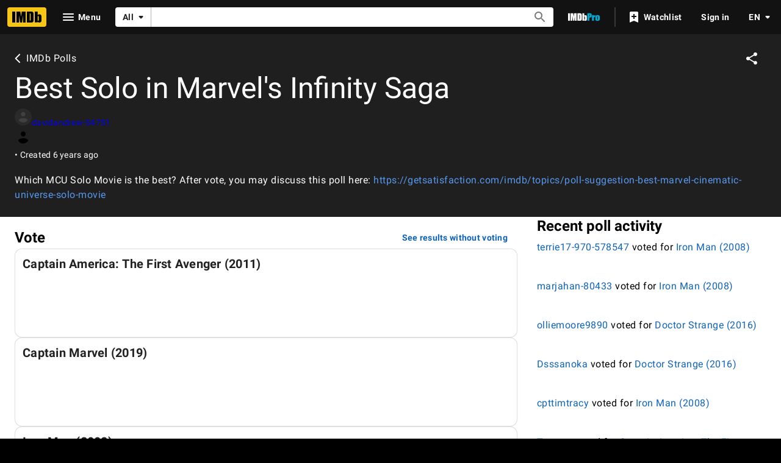

--- FILE ---
content_type: application/javascript
request_url: https://dqpnq362acqdi.cloudfront.net/_next/static/chunks/pages/poll/%5BpollId%5D-ac9d3e3352aa55a5.js
body_size: 5641
content:
(self.webpackChunk_N_E=self.webpackChunk_N_E||[]).push([[4975],{63495:function(e,t,s){(window.__NEXT_P=window.__NEXT_P||[]).push(["/poll/[pollId]",function(){return s(64063)}])},64063:function(e,t,s){"use strict";s.r(t),s.d(t,{__N_SSP:function(){return e$},default:function(){return eW}});var a=s(52322),o=s(2784),l=s(25436),n=s(88169),r=s(86704),i=s(5632),d=s(46138),c=s(19596),p=s(15582),u=s(2791),g=s(69378),f=s(27513),x=s(16214),m=s(41174),h=s(34231),w=s(66724),_=s(11438),b=s(48422),C=s(14438),T=s(30634),v=s(1833),y=s(39905),I=s(54474),j=s(20608);let S={id:"pollClosedAlert_header",defaultMessage:"This poll is closed"},M={id:"pollClosedAlert_message",defaultMessage:"You can participate in one of our {otherPollsLink}."},E={id:"pollClosedAlert_message_link",defaultMessage:"other polls"},A=()=>{let{formatMessage:e}=(0,d.Z)(),{pollLinkBuilder:t}=(0,w.WOb)(),s=t({refSuffix:_.Cd.CLOSED});return(0,a.jsx)(n.Alert,{header:e(S),color:"base",text:(0,a.jsx)(j.q,{...M,values:{otherPollsLink:(0,a.jsx)(n.TextLink,{href:s,text:e(E),inline:!0})}}),icon:"info","data-testid":"pollClosedAlert_alert"})};var k=s(27722),L=s(86958),P=s(26271);let V=e=>{let{formatMessage:t}=(0,d.Z)(),s=(0,L.B)().context,a=t({id:"poll_answerList_imageFallback",defaultMessage:"Poll option"});return{answer:(0,P.C)(e.item,s,a)}};var R=s(72779),O=s.n(R);let D="content--non-interactive",N=(e,t)=>{(0,o.useEffect)(()=>{e?.current&&t&&e.current.querySelectorAll('a, button, [href], [tabindex]:not([tabindex="-1"]), [role="button"]').forEach(e=>{let t=document.createElement("span");t.innerHTML=e.innerHTML,t.className=e.className,t.classList.add(D),e.replaceWith(t)})},[e])};var F=s(84284);let H="poll-answer-card__description_disabledLinks",Z={ANSWER_STATUS:"pollAnswerCard_voteStatus"},U=e=>{let{image:t,imageShape:s="square",title:l,description:n,disableDescriptionLinks:r=!1,isVotedByUser:i,voteStatistics:c,className:p,pollStatusClassName:u}=e,{formatMessage:g}=(0,d.Z)(),f=(0,o.useRef)(null);N(f,r);let x=O()({[H]:r}),m=g({id:"pollAnswerCard_status_voted",defaultMessage:"Your Vote"});return(0,a.jsxs)(F.F2,{image:t,imageType:s,className:p,children:[!!i&&(0,a.jsx)(J,{className:u,children:(0,a.jsx)($,{text:m,"data-testid":Z.ANSWER_STATUS})}),(0,a.jsx)(q,{children:l}),!!n&&(0,a.jsx)(z,{html:n,reactRef:f,className:x}),!!c&&(0,a.jsx)(B,{...c})]})},B=e=>{let{totalPollVotes:t,totalAnswerVotes:s}=e,{formatMessage:o,formatNumber:l}=(0,d.Z)(),n=l(t>0?s/t:0,{maximumFractionDigits:0,style:"percent",unit:"percent"}),r=o({id:"pollAnswerCard_votes",defaultMessage:"{numVotes, plural, one {{numVotes} vote} other {{numVotes} votes}}"},{numVotes:l(s,{maximumFractionDigits:0})}),i=o({id:"pollAnswerCard_vote_progress",defaultMessage:"{currentVotes} of {totalVotes} voted"},{currentVotes:s,totalVotes:t});return(0,a.jsxs)(G,{children:[(0,a.jsx)(Q,{ariaLabel:i,currentNumber:s,totalNumber:t}),(0,a.jsxs)(X,{children:[(0,a.jsx)(Y,{children:n}),(0,a.jsx)(K,{children:r})]})]})},$=(0,c.styled)(n.Signpost).withConfig({componentId:"sc-d545cc6c-0"})(["",";",";min-width:unset;max-width:100%;"],(0,r.setPropertyToColorVar)("background","ipt-accent4-color"),(0,r.setPropertyToColorVar)("color","ipt-base-color")),W=(0,c.css)(["text-wrap:wrap;overflow-wrap:break-word;white-space:pre-wrap;word-break:break-word;"]),q=c.styled.h3.withConfig({componentId:"sc-d545cc6c-1"})([""," ",""],(0,r.setTypographyType)("headline6"),W),z=(0,c.styled)(n.HTMLContent).withConfig({componentId:"sc-d545cc6c-2"})([""," "," &.","{.","{pointer-events:none;color:inherit;}}"],(0,r.setTypographyType)("body"),W,H,D),G=c.styled.div.withConfig({componentId:"sc-d545cc6c-3"})(["display:flex;flex-direction:column;width:100%;row-gap:",";"],r.spacing.xxs),Q=(0,c.styled)(n.ProgressBar).withConfig({componentId:"sc-d545cc6c-4"})(["width:100%;margin-top:",";"],r.spacing.xxs),X=c.styled.div.withConfig({componentId:"sc-d545cc6c-5"})(["display:flex;gap:",";"],r.spacing.s),Y=c.styled.span.withConfig({componentId:"sc-d545cc6c-6"})(["font-weight:bold;"]),K=c.styled.span.withConfig({componentId:"sc-d545cc6c-7"})(["",";"],(0,r.setPropertyToColorVar)("color","ipt-on-base-textSecondary-color")),J=c.styled.div.withConfig({componentId:"sc-d545cc6c-8"})(["width:max-content;"]);var ee=s(50937);let et=e=>{let{rankIndex:t,answerText:s,answerType:o,answerId:l}=e,{formatNumber:n}=(0,d.Z)(),r=`${n(t)}. `;return(0,a.jsxs)(k.HTMLContent,{children:[r,(0,a.jsx)(ee.W,{answerText:s,answerType:o,answerId:l,inline:!0})]})},es=e=>{let{answers:t,selectedAnswerIndex:s,totalVotes:o=0,isCollapsed:l=!1}=e,n=(0,d.Z)();if(!t||0===t.length)return null;let r=l?t.slice(0,3):t,i=t.findIndex(e=>e.answerIndex===s),c=i+1;return(0,a.jsxs)(eo,{"data-testid":"poll-results",children:[r.map((e,t)=>(0,a.jsx)(ea,{answerData:e,isSelected:s===e.answerIndex,totalVotes:o,rankIndex:t+1},`vote-item-${e.answerIndex}`)),!!l&&c>3&&(0,a.jsxs)(a.Fragment,{children:[(0,a.jsx)("div",{"aria-label":n.formatMessage({id:"poll_result_page_results_omitted",defaultMessage:"Some results omitted"}),role:"img",children:(0,a.jsx)(el,{name:"more-horiz"})}),(0,a.jsx)(ea,{answerData:t[i],isSelected:!0,totalVotes:o,rankIndex:c})]})]})},ea=e=>{let{answerData:t,isSelected:s,totalVotes:o,rankIndex:l}=e,{formatMessage:n}=(0,d.Z)(),{answer:r}=V(t);if(!r)return null;let i=r.answerText.plaidHTML??r.answerText.text??n({id:"poll_answerItem_textFallback",defaultMessage:"#{answerIndex} (Content not available)"},{answerIndex:t.answerIndex}),c=t.description?.plaidHtml??t.description?.plainText??void 0;return(0,a.jsx)("div",{"data-testid":`poll-result-summary-item-${t.answerIndex}`,children:(0,a.jsx)(U,{image:r.primaryImage,title:(0,a.jsx)(et,{answerText:i,rankIndex:l,answerType:r.answerType,answerId:r.id}),description:c,imageShape:r.imageShape,isVotedByUser:s,voteStatistics:{totalAnswerVotes:t.votes,totalPollVotes:o}})})},eo=c.styled.div.withConfig({componentId:"sc-2bd52f17-0"})(["display:flex;flex-direction:column;gap:",";width:100%;"],r.spacing.xs),el=(0,c.styled)(n.Icon).withConfig({componentId:"sc-2bd52f17-1"})(["margin-top:",";margin-bottom:",";height:1.75rem;width:1.75rem;"],r.spacing.xxs,r.spacing.xxs),en={answerTextFallback:{id:"poll_answerItem_textFallback",defaultMessage:"#{answerIndex} (Content not available)"},changeVote:{id:"poll_result_page_change_vote",defaultMessage:"Change vote"},resultHeader:{id:"poll_result_page_results_header",defaultMessage:"{totalVotes, plural, =0 {Results of 0 votes} =1 {Results of 1 vote} other {Results of {totalVotes} votes}}"},seeAllResults:{id:"poll_result_page_see_all",defaultMessage:"See all results"},voteAlert:{id:"poll_result_page_alert",defaultMessage:"You voted for: {answer}"}},er={RESULTS:"pollResults_feature",VOTE_ALERT:"pollResults_alert",SEE_ALL:"pollResults_seeAll",CHANGE_VOTE:"pollResults_changeVote"},ei=e=>{let{answers:t,selectedAnswerIndex:s,totalVotes:l=0,showAll:n=!1,onChangeVote:r}=e,{formatMessage:i,formatNumber:c}=(0,d.Z)(),p=(0,C.EO)(),[u,g]=(0,o.useState)(n),f=t.length>5;(0,o.useEffect)(()=>{g(n)},[n]);let x=!n&&f&&!u,m=void 0!==s,h=m&&t.find(e=>e.answerIndex===s)||t[0],w=V(h).answer?.answerText.text??i(en.answerTextFallback,{answerIndex:h.answerIndex});return(0,a.jsxs)(eu,{"data-testid":er.RESULTS,children:[!!m&&(0,a.jsx)(ed,{"data-testid":er.VOTE_ALERT,icon:"check-circle",color:"accent4",text:i(en.voteAlert,{answer:w})}),(0,a.jsx)(ep,{children:i(en.resultHeader,{totalVotes:c(l)})}),(0,a.jsx)(es,{answers:t,isCollapsed:x,selectedAnswerIndex:s,totalVotes:l}),(0,a.jsxs)(ec,{children:[!!x&&(0,a.jsx)(k.TextButton,{"data-testid":er.SEE_ALL,postIcon:"expand-more",onClick:()=>{g(!u),p({refMarkerSuffix:_.Cd.SEE_MORE})},children:i(en.seeAllResults)}),!!r&&!!m&&(0,a.jsx)(k.TextButton,{onClick:r,"data-testid":er.CHANGE_VOTE,children:i(en.changeVote)})]})]})},ed=(0,c.default)(k.Alert).withConfig({componentId:"sc-926e2132-0"})([""," margin-top:",";margin-bottom:",";flex-wrap:nowrap;"],(0,r.setTypographyType)("subtitle"),r.spacing.m,r.spacing.m),ec=c.default.div.withConfig({componentId:"sc-926e2132-1"})(["display:flex;justify-content:start;gap:",";margin-bottom:",";"],r.spacing.m,r.spacing.xs),ep=c.default.h2.withConfig({componentId:"sc-926e2132-2"})(["",""],(0,r.setTypographyType)("headline5")),eu=c.default.div.withConfig({componentId:"sc-926e2132-3"})(["display:flex;flex-direction:column;gap:",";"],r.spacing.m);var eg=s(28905);let ef={id:"poll_vote_page_related_polls",defaultMessage:"Related polls"},ex=e=>{let{relatedPolls:t}=e,{formatMessage:s}=(0,d.Z)();return t&&0!==t.length?(0,a.jsxs)(eh,{"data-testid":"pollRelatedPolls",children:[(0,a.jsx)(em,{children:s(ef)}),(0,a.jsx)(eg.QF,{polls:t,refSuffix:_.Cd.RELATED})]}):null},em=c.default.h2.withConfig({componentId:"sc-bff0db36-0"})(["",""],(0,r.setTypographyType)("headline5")),eh=c.default.div.withConfig({componentId:"sc-bff0db36-1"})(["display:flex;flex-direction:column;gap:",";"],r.spacing.m),ew={TITLE:"poll-answer-title",STATUS:"poll-answer-status"},e_=e=>{let{answers:t,onVote:s,selectedAnswerIndex:o}=e,{formatMessage:l}=(0,d.Z)();return t&&0!==t.length?(0,a.jsx)(eC,{"data-testid":"poll-vote-options",role:"group","aria-label":l({id:"poll_answerList_container_label",defaultMessage:"Poll options"}),children:t.map(e=>(0,a.jsx)(eb,{answerData:e,isSelected:o===e.answerIndex,onVote:s},`vote-item-${e.answerIndex}`))}):null},eb=e=>{let{answerData:t,isSelected:s,onVote:l}=e,{formatMessage:r}=(0,d.Z)(),{answer:i}=V(t),[c,p]=(0,o.useState)(!1);if(!i)return null;let u=i.answerText.text??r({id:"poll_answerItem_textFallback",defaultMessage:"#{answerIndex} (Content not available)"},{answerIndex:t.answerIndex}),g=t.description?.plaidHtml??t.description?.plainText??void 0;return(0,a.jsx)(ev,{onClick:()=>{s||c||(p(!0),setTimeout(()=>p(!1),350)),l(t.answerIndex)},"aria-label":r({id:"poll_answerItem_button",defaultMessage:"Vote for {answerOption}"},{answerOption:u}),"aria-pressed":s,"data-testid":`poll-vote-summary-item-${t.answerIndex}`,children:(0,a.jsx)(eT,{image:i?.primaryImage,title:(0,a.jsx)(n.HTMLContent,{html:u,className:ew.TITLE}),description:g,disableDescriptionLinks:!0,imageShape:i?.imageShape,isVotedByUser:s,pollStatusClassName:c?ew.STATUS:void 0})})},eC=c.styled.div.withConfig({componentId:"sc-5ad775fb-0"})(["display:flex;flex-direction:column;gap:",";width:100%;"],r.spacing.xs),eT=(0,c.styled)(U).withConfig({componentId:"sc-5ad775fb-1"})(["&:active,&:hover,&:focus{",";.","{opacity:0.8;}}@keyframes poll-status-animation{0%{transform:translate(-50%,-50%) scale(0.2);opacity:0.9;}100%{transform:translate(-50%,-50%) scale(1);opacity:0;}}.","{position:relative;&::before{content:'';display:block;position:absolute;z-index:10;height:18rem;width:18rem;left:50%;top:50%;transform-origin:center;transform:translate(-50%,-50%) scale(0.2);border-radius:50%;opacity:0;",";animation:poll-status-animation ","ms ease-out forwards;}}"],(0,r.setPropertyToColorVar)("background","ipt-base-hover-color"),ew.TITLE,ew.STATUS,(0,r.setPropertyToColorVar)("background","ipt-accent4-color"),350),ev=c.styled.button.withConfig({componentId:"sc-5ad775fb-2"})(["background-color:transparent;cursor:pointer;border:none;padding:0;margin:0;text-align:start;width:100%;&:focus{","}"],(0,r.focusOnBase)()),ey={seeResults:{id:"poll_vote_page_see_results",defaultMessage:"See results without voting"},seeResultsVoted:{id:"poll_vote_page_see_results_voted",defaultMessage:"See results"},voteOptions:{id:"poll_vote_page_vote_options",defaultMessage:"Vote"}},eI=e=>{let{formatMessage:t}=(0,d.Z)();return(0,a.jsxs)(eM,{"data-testid":"pollVoteOptions",children:[(0,a.jsxs)(eS,{children:[(0,a.jsx)(ej,{children:t(ey.voteOptions)}),(0,a.jsx)(n.TextButton,{onClick:e.onSeeResults,"data-testid":"pollVoteOptions_seeResults",children:t((e.selectedAnswerIndex??0)>0?ey.seeResultsVoted:ey.seeResults)})]}),(0,a.jsx)(e_,{...e})]})},ej=c.default.h2.withConfig({componentId:"sc-aa4cf924-0"})(["",""],(0,r.setTypographyType)("headline5")),eS=c.default.div.withConfig({componentId:"sc-aa4cf924-1"})(["display:grid;grid-template-columns:1fr min-content;align-items:center;"]),eM=c.default.div.withConfig({componentId:"sc-aa4cf924-2"})(["display:flex;flex-direction:column;gap:",";"],r.spacing.m),eE={id:"poll_vote_page_meta_title",defaultMessage:"Poll: {pollQuestion} - IMDb"},eA={backToPollsHomepage:{id:"poll_homepage_link",defaultMessage:"IMDb Polls"},pollCreatedDuration:{id:"poll_created_duration",defaultMessage:"Created {duration} ago"},recentActivity:{id:"poll_vote_page_recent_activity",defaultMessage:"Recent poll activity"},titleFallback:{id:"poll_vote_page_title_fallback",defaultMessage:"Poll question"},voteError:{id:"poll_vote_page_vote_error",defaultMessage:"An error occured while submitting your vote, please try again later."},readMore:{defaultMessage:"Read More",id:"userProfile_bio_read_more"},readLess:{defaultMessage:"Read Less",id:"userProfile_bio_read_less"}},ek="view";var eL=s(10081),eP=s(17503);let eV=(0,eL.ZP)`
    mutation PollVote($pollId: ID!, $answerIndex: Int!) {
        votePoll(input: { pollId: $pollId, answerIndex: $answerIndex }) {
            message {
                value
            }
            result {
                answerIndex
                pollId
            }
            success
        }
    }
`,eR=()=>{let[,e]=(0,eP.y)(eV);return{vote:(0,o.useCallback)((t,s)=>e({pollId:t,answerIndex:s}),[e])}},eO=e=>{let{pollId:t,selectedIndex:s,setSelectedIndex:a}=e,{vote:o}=eR();return{onVote:(e,l)=>async n=>{if(s!==n){a(n);try{let s=new Promise(e=>setTimeout(e,350)),a=o(t,n),[l]=await Promise.all([a,s]);if(!l.data?.votePoll.success)throw Error("Vote mutation was not successful");e?.()}catch{a(s),l?.()}}}}};var eD=s(98847);let eN={MAIN_COLUMN:"pollVotePage_maincolumn",SIDEBAR:"pollVotePage_sidebar",CREATED_DATE:"pollVotePage_createdDate"},eF=e=>{let{poll:t,showResults:s}=e,l=(0,d.Z)(),r=(0,m.nu)(),c=(0,C.EO)(),j=(0,i.useRouter)(),{sendSnack:S}=(0,n.useSnackbar)(),{makeRefMarker:M}=(0,_.Lz)(),[E,k]=(0,o.useState)(t.currentCustomerVote?.answerIndex),{onVote:L}=eO({pollId:t.id,selectedIndex:E,setSelectedIndex:k}),{pollSingleLinkBuilder:P}=(0,w.WOb)(),V=e=>P({pconst:t.id,query:{[ek]:"results"},refSuffix:e}),R=P({pconst:t.id,query:{[ek]:"update"},refSuffix:_.Cd.UPDATE}),O=l.formatMessage(eA.titleFallback),D=t.question.originalText.plainText??O,N=t.description?.plaidHtml??void 0,F=(0,v.D9)(b.$.POLL_SINGLE,{pconst:t.id}),H=(0,h.z)(F),Z=l.formatMessage(eE,{pollQuestion:D}),U=l.formatMessage(eA.backToPollsHomepage),B=l.formatMessage(eA.recentActivity),$=!!t.createDate,W=$&&l.formatMessage(eA.pollCreatedDuration,{duration:(0,f.D2)(l,t.createDate,!1)}),q=(0,x.b)(t.voteAnswers?.edges),z=(0,x.b)(t.resultAnswers?.edges),G=(0,x.b)(t.relatedPolls?.edges),Q=(0,x.b)(t.recentVotes?.edges),X=async e=>{if(r)return L(()=>j.push(V({t:_.Cd.ANSWER,n:e})),()=>{S({type:"manual",baseColor:"accent3",closeLabel:"close",onClose:()=>{c({refMarkerSuffix:_.Cd.ERROR})},primaryText:l.formatMessage(eA.voteError)})})(e);(0,T.rf)(M({t:_.Cd.ANSWER,n:e}))};return(0,a.jsxs)(a.Fragment,{children:[(0,a.jsx)(u.ZP,{title:Z,description:t.description?.plainText??void 0,canonicalUrl:F,hrefLangEntries:H}),(0,a.jsx)(g.z,{aboveTheFold:(0,a.jsx)(p.Z,{titleText:D,subtitle:(0,a.jsxs)("div",{className:"[&>*]:align-middle",children:[(0,a.jsx)(y.C,{author:t.author}),!!$&&(0,a.jsx)(a.Fragment,{children:(0,a.jsxs)("span",{title:t.createDate,"data-testid":eN.CREATED_DATE,children:[" • ",W]})})]}),description:N?(0,a.jsx)(eZ,{onExpand:()=>{c({refMarkerSuffix:[_.Cd.HERO,_.Cd.EXPAND]})},onCollapse:()=>{window.scrollTo({top:0}),c({refMarkerSuffix:[_.Cd.HERO,_.Cd.COLLAPSE]})},rowData:{rows:6,contentTypographyType:"body"},buttonTextProps:{labelOpen:l.formatMessage(eA.readMore),labelClose:l.formatMessage(eA.readLess),themeKeyRGB:"ipt-baseAlt-shade1-rgb"},children:(0,a.jsx)(n.HTMLContent,{html:N})}):void 0,shareLinkInput:{routeConfig:b.$.POLL_SINGLE,routeArgs:{pconst:t.id}},backButtonProps:{routeConfig:b.$.POLL,text:U}}),belowTheFold:{mainColumn:(0,a.jsx)(eH,{"data-testid":eN.MAIN_COLUMN,sidePadding:"pageMargin",topPadding:"m",children:s?(0,a.jsxs)(a.Fragment,{children:[!!t.isClosed&&(0,a.jsx)(A,{}),(0,a.jsx)(ei,{answers:z,totalVotes:t.totalVotes,selectedAnswerIndex:E,showAll:0===G.length,onChangeVote:t.isClosed?void 0:()=>j.push(R)}),(0,a.jsx)(ex,{relatedPolls:G})]}):(0,a.jsx)(eI,{answers:q,onVote:X,selectedAnswerIndex:E,onSeeResults:()=>j.push(V(_.Cd.RESULTS))})}),sidebar:(0,a.jsxs)(a.Fragment,{children:[(0,a.jsx)(eU,{"data-testid":eN.SIDEBAR,sidePadding:"pageMargin",bottomPadding:"s",children:(0,a.jsx)(eD.t,{headerText:B,votes:Q})}),(0,a.jsx)(eU,{sidePadding:"pageMargin",children:(0,a.jsx)(I.X,{})})]})},hideDefaultSidebarHeading:!0})]})},eH=(0,c.styled)(n.PageSection).withConfig({componentId:"sc-8d2d90e8-0"})(["display:flex;flex-direction:column;gap:",";","{padding-right:",";}"],r.spacing.xl,r.mediaQueries.breakpoints.above.l,r.spacing.xs),eZ=(0,c.styled)(n.ExpandableSection).withConfig({componentId:"sc-8d2d90e8-1"})(["margin-top:",";word-break:break-word;"],r.spacing.s),eU=(0,c.styled)(n.PageSection).withConfig({componentId:"sc-8d2d90e8-2"})(["display:flex;flex-direction:column;padding-top:",";","{padding-left:",";padding-top:0;}"],r.spacing.m,r.mediaQueries.breakpoints.above.l,r.spacing.s);var eB=s(78537),e$=!0,eW=e=>(0,a.jsx)(eB.Z,{baseColor:"base",orientContent:"full",cti:l.CTIS.POLL_CTI,children:(0,a.jsx)(eF,{...e})})}},function(e){e.O(0,[9774,2182,9836,2675,9291,8588,1532,8537,380,5429,9378,8421,2888,179],function(){return e(e.s=63495)}),_N_E=e.O()}]);

--- FILE ---
content_type: application/javascript
request_url: https://dqpnq362acqdi.cloudfront.net/_next/static/chunks/8421-e066da03a60c6879.js
body_size: 5573
content:
"use strict";(self.webpackChunk_N_E=self.webpackChunk_N_E||[]).push([[8421],{43762:function(e,t,n){n.d(t,{x:function(){return p}});var i=n(52322);n(2784);var a=n(46138),r=n(19596),o=n(88169),s=n(86704),l=n(11438),d=n(64840);let c={id:"breadcrumb_label_back",defaultMessage:"Back"};function p(e){let{text:t,routeArgs:n,routeConfig:r,routeQuery:o,...s}=e,p=(0,a.Z)(),f=(0,d.b)({routeArgs:n,routeConfig:r,refSuffix:l.Cd.BACK,query:o}),m=p.formatMessage(c);return(0,i.jsx)(u,{preIcon:"arrow-left",href:f,"data-testid":s["data-testid"],text:t||m,inheritColor:!0})}let u=(0,r.default)(o.TextLink).withConfig({componentId:"sc-db610c50-0"})(["",";margin-left:-0.3rem;"],(0,s.setPropertyToColorVar)("color","ipt-on-baseAlt-textSecondary-color"))},15582:function(e,t,n){n.d(t,{Z:function(){return E}});var i=n(52322);n(2784);var a=n(34294),r=n(11438),o=n(48422),s=n(64840),l=n(43762),d=n(31769),c=n(19596),p=n(27722),u=n(86704);let f=e=>{let{titleBlock:t,subNav:n,rightBlock:a}=e;return(0,i.jsx)(p.PageContentContainer,{children:(0,i.jsxs)(g,{baseColor:"baseAlt",sidePadding:"pageMargin",topPadding:"m",bottomPadding:"l",children:[n,(0,i.jsxs)(m,{children:[t,a]})]})})},m=c.default.div.withConfig({componentId:"sc-1d1bb542-0"})(["display:flex;flex-direction:row;align-items:center;gap:",";width:100%;","{gap:",";}","{gap:",";align-items:start;flex-direction:column;}"],u.spacing.xl,u.mediaQueries.breakpoints.below.l,u.spacing.m,u.mediaQueries.breakpoints.below.m,u.spacing.xl),g=(0,c.default)(p.PageSection).withConfig({componentId:"sc-1d1bb542-1"})(["",";position:relative;"],(0,p.setPropertyToColorVar)("background","ipt-baseAlt-shade1-bg")),x=e=>{let{rightContent:t,className:n}=e;return(0,i.jsx)(h,{className:n,children:t})},h=c.styled.div.withConfig({componentId:"sc-3221270-0"})(["display:flex;gap:",";","{width:100%;}"],u.spacing.m,u.mediaQueries.breakpoints.below.m),y=e=>{let{leftContent:t,rightContent:n}=e;return t||n?(0,i.jsxs)(b,{children:[(0,i.jsx)(w,{role:"presentation","data-testid":"pageHero-subNav-leftContent",children:t}),(0,i.jsx)(w,{role:"presentation","data-testid":"pageHero-subNav-rightContent",children:n})]}):null},b=c.styled.div.withConfig({componentId:"sc-bd716715-0"})(["justify-content:space-between;align-items:center;display:flex;flex-direction:row;"]),w=c.styled.div.withConfig({componentId:"sc-bd716715-1"})(["display:flex;align-items:center;flex-wrap:nowrap;min-height:48px;"]),v={PARENT_PAGE_TEXT:"pageHero-titleBlock-parentPageText",SUBTITLE:"pageHero-titleBlock-subtitle",DESCRIPTION:"pageHero-titleBlock-description",CONTAINER:"pageHero-titleBlock-container"},T=e=>{let{title:t,subtitle:n,parentPageText:a,description:r}=e;return(0,i.jsxs)(j,{"data-testid":v.CONTAINER,children:[!!a&&(0,i.jsx)(A,{"data-testid":v.PARENT_PAGE_TEXT,children:a}),t,!!n&&(0,i.jsx)(N,{"data-testid":v.SUBTITLE,children:n}),!!r&&(0,i.jsx)(S,{"data-testid":v.DESCRIPTION,children:r})]})},j=c.styled.div.withConfig({componentId:"sc-7adef858-0"})(["display:flex;flex-direction:column;flex-grow:1;width:50%;","{width:100%;}"],u.mediaQueries.breakpoints.below.m),I=e=>{let{children:t}=e;return(0,i.jsx)(C,{padding:"none",tag:"h1",children:t})},C=(0,c.styled)(p.PageTitle).withConfig({componentId:"sc-7adef858-1"})(["margin-bottom:0;"]),k=c.styled.span.withConfig({componentId:"sc-7adef858-2"})([""," ",""],(0,p.setTypographyType)("bodySmall"),(0,p.setPropertyToColorVar)("color","ipt-on-baseAlt-textPrimary-color")),_=c.styled.span.withConfig({componentId:"sc-7adef858-3"})(["",";",";","{",";}"],(0,p.setTypographyType)("subtitle"),(0,p.setPropertyToColorVar)("color","ipt-on-baseAlt-textSecondary-color"),u.mediaQueries.breakpoints.above.s,(0,p.setTypographyType)("headline6")),P=c.styled.span.withConfig({componentId:"sc-7adef858-4"})([""," ",""],(0,p.setTypographyType)("body"),(0,p.setPropertyToColorVar)("color","ipt-on-baseAlt-textPrimary-color")),N=c.styled.div.withConfig({componentId:"sc-7adef858-5"})(["margin-top:",";"],u.spacing.xs),A=c.styled.div.withConfig({componentId:"sc-7adef858-6"})(["margin:0;padding:0;"]),S=c.styled.div.withConfig({componentId:"sc-7adef858-7"})(["margin-top:",";"],u.spacing.xs),L=e=>{let{titleText:t,subtitle:n,parentPageText:c,description:p,backButtonProps:u,shareLinkInput:m,rightContent:g}=e,h=(0,a.f)(),b=u&&!h?(0,i.jsx)(l.x,{...u}):void 0,w=(0,s.b)({...m,routeConfig:m?.routeConfig??o.$.HOME,refSuffix:r.Cd.SHARE}),v=m?(0,i.jsx)(d.ZP,{url:w}):void 0;return(0,i.jsx)(f,{titleBlock:(0,i.jsx)(T,{title:(0,i.jsx)(I,{children:t}),subtitle:n?(0,i.jsx)(k,{children:n}):void 0,parentPageText:c?(0,i.jsx)(_,{children:c}):void 0,description:p?(0,i.jsx)(P,{children:p}):void 0}),rightBlock:g?(0,i.jsx)(x,{rightContent:g}):void 0,subNav:v||b?(0,i.jsx)(y,{leftContent:b,rightContent:v}):void 0})};var E=e=>(0,i.jsx)(r.xm,{value:r.Cd.HERO,children:(0,i.jsx)(L,{...e})})},21747:function(e,t,n){n.d(t,{a:function(){return c}});var i=n(52322),a=n(27722),r=n(86704),o=n(43573),s=n(72779),l=n.n(s),d=n(2784);let c=e=>{let t=!!e.imageModel?.url,n=l()("absolute inset-0",{"rounded-full":!e.square},e.className);return(0,i.jsxs)("div",{className:"relative inline-flex w-[inherit]",...(0,o.filterDataAttributes)(e),children:[(0,i.jsx)(a.AvatarImage,{...e}),!t&&(0,i.jsx)(p,{className:n})]})},p=e=>{let{className:t}=e,n="baseAlt"===d.useContext(a.Theme).palette.baseColor,o={dark:"bg-gradient-to-b from-[#67AAF9] via-[#1C81FD] to-[#0442F4]",light:"bg-gradient-to-b from-[#337FDA] via-[#005ED1] to-[#001D70]"},s=n?o.dark:o.light,c=n?(0,r.getColorVar)("ipt-baseAlt-color"):(0,r.getColorVar)("ipt-base-color"),p=l()(s,t);return(0,i.jsx)("svg",{xmlns:"http://www.w3.org/2000/svg",viewBox:"0 0 24 24",role:"presentation",className:p,fill:c,"data-testid":"default-user-avatar-image",children:(0,i.jsx)("path",{d:"M12 4c1.937 0 3.5 1.604 3.5 3.592 0 1.987-1.563 3.591-3.5 3.591S8.5 9.58 8.5 7.592C8.5 5.604 10.063 4 12 4zm0 17c-2.917 0-5.495-1.532-7-3.855.035-2.382 4.667-3.687 7-3.687 2.322 0 6.965 1.305 7 3.687C17.495 19.468 14.917 21 12 21z"})})}},53316:function(e,t,n){n.d(t,{K:function(){return l}});var i=n(52322),a=n(27722),r=n(43573);n(2784);var o=n(48958),s=n(21747);let l=e=>{let t=(0,o.G)(),n=`${t.classes({type:"button",color:"accent2"})}`;return(0,i.jsx)("a",{href:e.href,"aria-label":e.ariaLabel,...(0,r.filterDataAttributes)(e),className:`inline-flex ${t.color("default")} focus:outline-inherit focus:outline-dashed focus:outline-1 focus:outline-offset-1 ${e.className}`,children:(0,i.jsxs)("div",{className:`flex flex-row items-center justify-center gap-[0.375rem] ${n} hover:underline`,children:[(0,i.jsx)(a.Avatar,{children:(0,i.jsx)(s.a,{...e.userProfileImage,size:e.userProfileImage?.size??28})}),(0,i.jsx)("span",{className:"antialiased tracking-[0.02em] !text-sm",children:e.username})]})})}},50937:function(e,t,n){n.d(t,{W:function(){return s}});var i=n(52322);n(2784);var a=n(27722),r=n(66724),o=n(11438);let s=e=>{let{answerText:t,answerType:n,answerId:s,inline:l,refSuffix:d=o.Cd.ANSWER,className:c}=e,{titleMainLinkBuilder:p,nameMainLinkBuilder:u}=(0,r.WOb)();if("Title"===n){let e=p({tconst:s,refSuffix:d});return(0,i.jsx)(a.TextLink,{inline:l,href:e,className:c,text:t})}if("Name"===n){let e=u({nconst:s,refSuffix:d});return(0,i.jsx)(a.TextLink,{inline:l,href:e,className:c,text:t})}return(0,i.jsx)(a.HTMLContent,{display:l?"inline":void 0,html:t,className:c})}},39905:function(e,t,n){n.d(t,{C:function(){return x}});var i=n(52322),a=n(88169),r=n(86704),o=n(43573);n(2784);var s=n(46138),l=n(19596),d=n(53316),c=n(66724),p=n(11438),u=n(6935),f=n(37794),m=n(83163),g=n(48687);let x=e=>{let{formatMessage:t}=(0,s.Z)(),{userProfileLinkBuilder:n}=(0,c.WOb)(),r=(0,f.Z)(e.author),l=(0,g.hg)({weblabID:m.lh.IMDB_NEXT_PROFILE_DISCOVERABILITY_PH1_1337033,treatments:{T1:!0}});if(!r)return null;let x=n({urconst:e.author.userId,refSuffix:p.Cd.USER});return(0,i.jsx)(i.Fragment,{children:l?(0,i.jsx)(d.K,{href:x,username:r,userProfileImage:{imageModel:(0,u.K0)(e.author.primaryImage?.image,t({id:"userProfile_image",defaultMessage:"{userNickName}'s profile image"},{userNickName:r}))},className:"align-middle w-fit",...(0,o.filterDataAttributes)(e)}):(0,i.jsx)(h,{...(0,o.filterDataAttributes)(e),children:(0,i.jsx)(a.TextLink,{href:x,text:r})})})},h=l.styled.div.withConfig({componentId:"sc-cbe9531d-0"})(["display:inline-flex;"," word-break:break-word;&::before{content:'—' / '';}"],(0,r.setTypographyType)("bodySmall"))},84284:function(e,t,n){n.d(t,{F2:function(){return l},Ix:function(){return f},OO:function(){return d},kz:function(){return u},pr:function(){return c}});var i=n(52322);n(2784);var a=n(19596),r=n(88169),o=n(86704),s=n(5559);let l=e=>{let{image:t,imageType:n="square",children:a,className:r}=e;return(0,i.jsx)(f,{borderType:"line",className:r,children:(0,i.jsxs)(d,{children:[(0,i.jsx)(p,{image:t,imageShape:n}),(0,i.jsx)(u,{children:a})]})})},d=a.styled.div.withConfig({componentId:"sc-7a94f11-0"})(["display:flex;width:100%;column-gap:",";"],o.spacing.m),c=(0,a.css)(["height:120px;","{height:80px;}"],o.mediaQueries.breakpoints.below.m),p=(0,a.styled)(s.Z).withConfig({componentId:"sc-7a94f11-1"})(["",""],c),u=a.styled.div.withConfig({componentId:"sc-7a94f11-2"})(["display:flex;flex-direction:column;align-items:flex-start;width:100%;row-gap:",";"],o.spacing.xxs),f=(0,a.styled)(r.ListCard).withConfig({componentId:"sc-7a94f11-3"})(["",";padding:",";margin:0;"],(0,o.setPropertyToShapeVar)("border-radius","ipt-mediaRadius"),o.spacing.s)},54474:function(e,t,n){n.d(t,{X:function(){return f}});var i=n(52322),a=n(86704);n(2784);var r=n(46138),o=n(19596),s=n(27722),l=n(20608),d=n(11438);let c={id:"common_name_faq",defaultMessage:"FAQ"},p={id:"poll_faq",defaultMessage:"Poll FAQ"},u={id:"poll_faq_blurb",defaultMessage:"Learn more including how to create polls."},f=()=>{let{formatMessage:e}=(0,r.Z)(),{makeRefMarker:t}=(0,d.Lz)();return(0,i.jsxs)(m,{"data-testid":"poll-faq",children:[(0,i.jsx)(g,{children:(0,i.jsx)(l.q,{...c})}),(0,i.jsx)(s.TextLink,{href:`https://help.imdb.com/article/imdb/featured-content/polls-faq/G9SG4DUYABDXS4TX?ref_=${t(d.Cd.FAQ)}`,text:e(p)}),(0,i.jsx)(l.q,{...u})]})},m=o.styled.div.withConfig({componentId:"sc-64b395ca-0"})(["display:flex;flex-direction:column;"]),g=o.styled.h2.withConfig({componentId:"sc-64b395ca-1"})([""," line-height:1.25;margin-bottom:",";"],(0,a.setTypographyType)("headline5"),a.spacing.xs)},5559:function(e,t,n){n.d(t,{Z:function(){return d}});var i=n(52322),a=n(72779),r=n.n(a);n(2784);var o=n(19596),s=n(88169);let l="poll-card-poster",d=e=>{let{image:t,imageShape:n,radius:a,className:r}=e;return(0,i.jsx)("poster"===n?p:c,{image:t,radius:a,className:r})},c=e=>{let{image:t,radius:n,className:a}=e,r=t?s.PhotoImage:u;return(0,i.jsx)(f,{className:a,children:(0,i.jsx)(r,{imageModel:t,dynamicWidth:!0,radius:n})})},p=e=>{let{image:t,radius:n,className:a}=e,o=r()(a,l);return(0,i.jsx)(f,{className:o,children:(0,i.jsx)(s.PosterImage,{imageModel:t,dynamicWidth:!0,radius:n})})},u=(0,o.styled)(s.PosterImage).withConfig({componentId:"sc-535ae0d9-0"})(["aspect-ratio:1;"]),f=o.styled.div.withConfig({componentId:"sc-535ae0d9-1"})(["aspect-ratio:1;&.","{aspect-ratio:27/40;}"],l)},28905:function(e,t,n){n.d(t,{IP:function(){return v},QF:function(){return y}});var i=n(52322);n(2784);var a=n(46138),r=n(19596),o=n(86704),s=n(66724),l=n(11438),d=n(6935),c=n(95441),p=n(84284),u=n(61875);let f=e=>{let{image:t,title:n,description:a,author:r,isPollTaken:o}=e;return(0,i.jsxs)(p.F2,{image:t,children:[!!o&&(0,i.jsx)(u.R,{}),(0,i.jsx)(m,{children:n}),!!a&&(0,i.jsx)(g,{children:a}),!!r&&(0,i.jsx)(x,{children:r})]})},m=r.styled.h3.withConfig({componentId:"sc-29dfcadf-0"})([""," word-break:break-word;"],(0,o.setTypographyType)("headline6")),g=r.styled.p.withConfig({componentId:"sc-29dfcadf-1"})(["text-wrap:wrap;overflow-wrap:break-word;word-break:break-word;"," "," ","{","}"],(0,o.setTypographyType)("body"),(0,c.S)(2),o.mediaQueries.breakpoints.below.m,(0,c.S)(3)),x=r.styled.div.withConfig({componentId:"sc-29dfcadf-2"})(["display:flex;"," ",";word-break:break-word;&::before{content:'—' / '';}"],(0,o.setTypographyType)("bodySmall"),(0,o.setPropertyToColorVar)("color","ipt-on-base-textSecondary-color")),h={POLL_ARIA_UNTAKEN:{id:"pollSummaryList_ariaLabel",defaultMessage:"View poll: {pollName}"},POLL_ARIA_TAKEN:{id:"pollSummaryList_ariaLabel_taken",defaultMessage:"View already taken poll: {pollName}"}},y=e=>{let{polls:t,refSuffix:n=l.Cd.POLL}=e,{pollSingleLinkBuilder:r}=(0,s.WOb)(),{formatMessage:o}=(0,a.Z)();return t&&0!==t.length?(0,i.jsx)(v,{"data-testid":"poll-summaries",children:t.map((e,t)=>{let a=e.question.originalText.plainText;if(!a)return null;let s=!!e.currentCustomerVote;return(0,i.jsx)(T,{href:r({pconst:e.id,refSuffix:{t:n,n:t+1}}),"aria-label":o(s?h.POLL_ARIA_TAKEN:h.POLL_ARIA_UNTAKEN,{pollName:a}),"data-testid":"poll-summary-item-"+e.id,children:(0,i.jsx)(f,{image:(0,d.K0)(e.primaryImage?.image,a),title:a,description:w(e.description?.plainText),author:e.author.username?.text??void 0,isPollTaken:s})},e.id)})}):null},b=/\(http([^)]*)\)/g,w=e=>e?.replace(b,""),v=r.styled.div.withConfig({componentId:"sc-5cc52095-0"})(["display:flex;flex-direction:column;gap:",";"],o.spacing.xs),T=r.styled.a.withConfig({componentId:"sc-5cc52095-1"})(["text-decoration:none;color:inherit;"])},61875:function(e,t,n){n.d(t,{R:function(){return l}});var i=n(52322);n(2784);var a=n(46138),r=n(19596),o=n(88169),s=n(86704);let l=()=>{let{formatMessage:e}=(0,a.Z)(),t=e({id:"pollItemCard_status_taken",defaultMessage:"Poll Taken"});return(0,i.jsx)(d,{text:t,"data-testid":"pollStatus_takenSignpost"})},d=(0,r.styled)(o.Signpost).withConfig({componentId:"sc-41da002-0"})(["",";",";min-width:unset;"],(0,s.setPropertyToColorVar)("background","ipt-accent4-color"),(0,s.setPropertyToColorVar)("color","ipt-base-color"))},98847:function(e,t,n){n.d(t,{t:function(){return y}});var i=n(52322),a=n(88169),r=n(86704);n(2784);var o=n(46138),s=n(19596),l=n(86958),d=n(66724),c=n(11438),p=n(95441),u=n(37794),f=n(26271),m=n(50937),g=n(5559);let x={answerFallbackText:{id:"poll_answerItem_textFallback",defaultMessage:"#{answerIndex} (Content not available)"},voteItemMessage:{id:"poll_recentActivity_vote",defaultMessage:"{username} voted for {answer}"},voteImageFallback:{id:"poll_recentActivity_imageFallback",defaultMessage:"Recent answer"}},h=e=>{let{headerText:t,votes:n}=e,{formatMessage:r}=(0,o.Z)(),s=(0,l.B)().context,{userProfileLinkBuilder:p}=(0,d.WOb)();return n.length?(0,i.jsxs)(b,{"data-testid":"poll-recent-activity",children:[(0,i.jsx)(w,{children:t}),(0,i.jsx)(T,{children:n.map(e=>{let t=(0,f.C)(e.answer,s,r(x.voteImageFallback)),n=(0,u.Z)(e.user);if(!t||!n)return null;let o=t.answerText.plaidHTML??t.answerText.text??r(x.answerFallbackText,{answerIndex:e.answerIndex});return(0,i.jsxs)(j,{"data-testid":"poll-recent-activity-vote-item",children:[(0,i.jsx)(v,{image:t.primaryImage,imageShape:t.imageShape,radius:"corner"}),(0,i.jsx)(I,{children:r(x.voteItemMessage,{username:(0,i.jsx)(a.TextLink,{href:p({urconst:e.user.userId,refSuffix:c.Cd.USER}),text:n,inline:!0}),answer:(0,i.jsx)(m.W,{answerId:t.id,answerType:t.answerType,answerText:o,inline:!0})})})]},`vote-item-${n}-${t.id}`)})})]}):null},y=e=>(0,i.jsx)(c.xm,{value:c.Cd.ACTIVITY,children:(0,i.jsx)(h,{...e})}),b=s.styled.div.withConfig({componentId:"sc-4908fc30-0"})(["display:flex;flex-direction:column;gap:",";"],r.spacing.s),w=s.styled.h2.withConfig({componentId:"sc-4908fc30-1"})([""," line-height:1.25;margin-bottom:",";"],(0,r.setTypographyType)("headline5"),r.spacing.xs),v=(0,s.styled)(g.Z).withConfig({componentId:"sc-4908fc30-2"})(["height:4rem;"]),T=s.styled.div.withConfig({componentId:"sc-4908fc30-3"})(["display:flex;flex-direction:column;gap:",";padding:0;margin:0;"],r.spacing.xs),j=s.styled.div.withConfig({componentId:"sc-4908fc30-4"})(["display:flex;gap:",";"],r.spacing.xs),I=s.styled.div.withConfig({componentId:"sc-4908fc30-5"})(["height:max-content;",";",";"],(0,r.setTypographyType)("body"),(0,p.S)(2))},26271:function(e,t,n){n.d(t,{C:function(){return o}});var i=n(82338),a=n(63370),r=n(6935);let o=(e,t,n)=>{if(e?.__typename==="Title"){let o=(0,a.L)(t,e.originalTitleText?.text,e.titleText?.text),s=(0,i.y)(e.releaseYear,e.titleType?.canHaveEpisodes),l=s?`${o} (${s})`:o;return{id:e.id,answerType:"Title",answerText:{text:l},primaryImage:(0,r.K0)(e.primaryImage,n),imageShape:"poster"}}return e?.__typename==="Name"?{id:e.id,answerType:"Name",answerText:{text:e.nameText?.text},primaryImage:(0,r.K0)(e.primaryImage,n),imageShape:"poster"}:e?.__typename==="Image"?{id:e.id,answerType:"Image",answerText:{text:e.caption?.plainText??void 0,plaidHTML:e.caption?.plaidHtml??void 0},primaryImage:(0,r.K0)(e,n),imageShape:"square"}:void 0}},34294:function(e,t,n){n.d(t,{f:function(){return a}});var i=n(86958);let a=()=>!!(0,i.B)().context.isIMDbAppWebView},37794:function(e,t){t.Z=e=>e?.username?.text??e?.userId??""},98042:function(e,t,n){t.h6=void 0;var i=n(20150);Object.defineProperty(t,"h6",{enumerable:!0,get:function(){return i.jsonLdScriptProps}})},20150:function(e,t,n){var i=this&&this.__assign||function(){return(i=Object.assign||function(e){for(var t,n=1,i=arguments.length;n<i;n++)for(var a in t=arguments[n])Object.prototype.hasOwnProperty.call(t,a)&&(e[a]=t[a]);return e}).apply(this,arguments)};Object.defineProperty(t,"__esModule",{value:!0}),t.helmetJsonLdProp=t.jsonLdScriptProps=t.JsonLd=void 0;var a=n(2784);function r(e,t){return void 0===t&&(t={}),{type:"application/ld+json",dangerouslySetInnerHTML:{__html:JSON.stringify(e,d,t.space)}}}t.JsonLd=function(e){return a.createElement("script",i({},r(e.item,e)))},t.jsonLdScriptProps=r,t.helmetJsonLdProp=function(e,t){return void 0===t&&(t={}),{type:"application/ld+json",innerHTML:JSON.stringify(e,d,t.space)}};var o=Object.freeze({"&":"&amp;","<":"&lt;",">":"&gt;",'"':"&quot;","'":"&apos;"}),s=RegExp("["+Object.keys(o).join("")+"]","g"),l=function(e){return o[e]},d=function(e,t){switch(typeof t){case"object":if(null===t)return;return t;case"number":case"boolean":case"bigint":return t;case"string":return t.replace(s,l);default:return}}}}]);